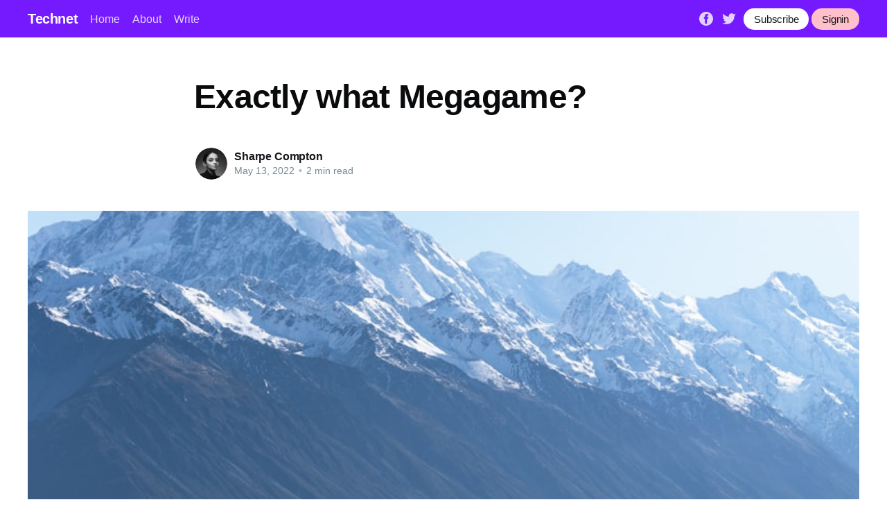

--- FILE ---
content_type: text/html; charset=utf-8
request_url: https://sharpe-compton.technetbloggers.de/exactly-what-megagame-1652470070/
body_size: 5355
content:
<!DOCTYPE html>
<html lang="en">
<head>

    <title>Exactly what Megagame?</title>
    <meta charset="utf-8" />
    <meta http-equiv="X-UA-Compatible" content="IE=edge" />
    <meta name="HandheldFriendly" content="True" />
    <meta name="viewport" content="width=device-width, initial-scale=1.0" />

    <link rel="stylesheet" type="text/css" href="/assets/built/screen.css?v=66878ba5c1" />

    <link rel="icon" href="/favicon.png" type="image/png" />
    <meta name="referrer" content="no-referrer-when-downgrade" />
    
    <meta property="og:site_name" content="Technet" />
    <meta property="og:type" content="article" />
    <meta property="og:title" content="Exactly what Megagame?" />
    <meta property="og:description" content="Some sort of megagame is the large-scale simulation. This may include components of wargames, tabletop games, and LARPs. It can also contain elements of world of warcraft or LARPs. The particular amount of elements in a megagame is dependent on the circumstance being played. A new megagame can have got" />
    <meta property="og:url" content="https://technetbloggers.de/exactly-what-megagame-1652470070/" />
    <meta property="og:image" content="https://images.unsplash.com/photo-1531804055935-76f44d7c3621?crop&#x3D;entropy&amp;cs&#x3D;tinysrgb&amp;fit&#x3D;crop&amp;fm&#x3D;jpg&amp;h&#x3D;600&amp;ixid&#x3D;MnwxfDB8MXxyYW5kb218MHx8cGhvdG98fHx8fHwxNjUyNDcwMDg3&amp;ixlib&#x3D;rb-1.2.1&amp;q&#x3D;80&amp;utm_campaign&#x3D;api-credit&amp;utm_medium&#x3D;referral&amp;utm_source&#x3D;unsplash_source&amp;w&#x3D;800" />
    <meta property="article:published_time" content="2022-05-13T19:28:10.000Z" />
    <meta property="article:modified_time" content="2022-05-13T19:28:10.000Z" />
    <meta property="article:publisher" content="https://www.facebook.com/ghost" />
    <meta name="twitter:card" content="summary_large_image" />
    <meta name="twitter:title" content="Exactly what Megagame?" />
    <meta name="twitter:description" content="Some sort of megagame is the large-scale simulation. This may include components of wargames, tabletop games, and LARPs. It can also contain elements of world of warcraft or LARPs. The particular amount of elements in a megagame is dependent on the circumstance being played. A new megagame can have got" />
    <meta name="twitter:url" content="https://technetbloggers.de/exactly-what-megagame-1652470070/" />
    <meta name="twitter:image" content="https://images.unsplash.com/photo-1531804055935-76f44d7c3621?crop&#x3D;entropy&amp;cs&#x3D;tinysrgb&amp;fit&#x3D;crop&amp;fm&#x3D;jpg&amp;h&#x3D;600&amp;ixid&#x3D;MnwxfDB8MXxyYW5kb218MHx8cGhvdG98fHx8fHwxNjUyNDcwMDg3&amp;ixlib&#x3D;rb-1.2.1&amp;q&#x3D;80&amp;utm_campaign&#x3D;api-credit&amp;utm_medium&#x3D;referral&amp;utm_source&#x3D;unsplash_source&amp;w&#x3D;800" />
    <meta name="twitter:label1" content="Written by" />
    <meta name="twitter:data1" content="Sharpe Compton" />
    <meta name="twitter:site" content="@ghost" />
    <meta property="og:image:width" content="800" />
    <meta property="og:image:height" content="600" />
    
    <link rel="alternate" type="application/rss+xml" title="Technet" href="https://technetbloggers.de/rss/" />
    
    <style>:root {--ghost-accent-color: #751aff;}</style>

</head>
<body class="post-template">
<div class="viewport">

    <header id="gh-head" class="gh-head has-cover">
        <nav class="gh-head-inner inner gh-container">

            <div class="gh-head-brand">
                <a class="gh-head-logo" href="https://technetbloggers.de">
                        Technet
                </a>
                <a class="gh-burger" role="button">
                    <div class="gh-burger-box">
                        <div class="gh-burger-inner"></div>
                    </div>
                </a>
            </div>
            <div class="gh-head-menu">
                <ul class="nav">
    <li class="nav-home"><a href="https://technetbloggers.de/">Home</a></li>
    <li class="nav-about"><a href="https://technetbloggers.de/about/">About</a></li>
    <li class="nav-write"><a href="https://technetbloggers.de/how-to-write-on-technet/">Write</a></li>
</ul>

            </div>
            <div class="gh-head-actions">
                <div class="gh-social">
                        <a class="gh-social-facebook" href="https://www.facebook.com/ghost" title="Facebook" target="_blank" rel="noopener"><svg viewBox="0 0 32 32" xmlns="http://www.w3.org/2000/svg"><path d="M16 0c8.837 0 16 7.163 16 16s-7.163 16-16 16S0 24.837 0 16 7.163 0 16 0zm5.204 4.911h-3.546c-2.103 0-4.443.885-4.443 3.934.01 1.062 0 2.08 0 3.225h-2.433v3.872h2.509v11.147h4.61v-11.22h3.042l.275-3.81h-3.397s.007-1.695 0-2.187c0-1.205 1.253-1.136 1.329-1.136h2.054V4.911z" /></svg></a>
                        <a class="gh-social-twitter" href="https://twitter.com/ghost" title="Twitter" target="_blank" rel="noopener"><svg xmlns="http://www.w3.org/2000/svg" viewBox="0 0 32 32"><path d="M30.063 7.313c-.813 1.125-1.75 2.125-2.875 2.938v.75c0 1.563-.188 3.125-.688 4.625a15.088 15.088 0 0 1-2.063 4.438c-.875 1.438-2 2.688-3.25 3.813a15.015 15.015 0 0 1-4.625 2.563c-1.813.688-3.75 1-5.75 1-3.25 0-6.188-.875-8.875-2.625.438.063.875.125 1.375.125 2.688 0 5.063-.875 7.188-2.5-1.25 0-2.375-.375-3.375-1.125s-1.688-1.688-2.063-2.875c.438.063.813.125 1.125.125.5 0 1-.063 1.5-.25-1.313-.25-2.438-.938-3.313-1.938a5.673 5.673 0 0 1-1.313-3.688v-.063c.813.438 1.688.688 2.625.688a5.228 5.228 0 0 1-1.875-2c-.5-.875-.688-1.813-.688-2.75 0-1.063.25-2.063.75-2.938 1.438 1.75 3.188 3.188 5.25 4.25s4.313 1.688 6.688 1.813a5.579 5.579 0 0 1 1.5-5.438c1.125-1.125 2.5-1.688 4.125-1.688s3.063.625 4.188 1.813a11.48 11.48 0 0 0 3.688-1.375c-.438 1.375-1.313 2.438-2.563 3.188 1.125-.125 2.188-.438 3.313-.875z"/></svg>
</a>
                </div>

                <a class="gh-head-button" href="https://technetbloggers.de/ghost/#/signup/dk2d">Subscribe</a>
                &nbsp;
                <a class="gh-head-button" style="background-color:pink" href="https://technetbloggers.de/ghost/#/signin">Signin</a>
            </div>
        </nav>
    </header>

    <main>
        



<article class="article post">

    <header class="article-header gh-canvas">


        <h1 class="article-title">Exactly what Megagame?</h1>


        <div class="article-byline">
            <section class="article-byline-content">
                <ul class="author-list">
                    <li class="author-list-item">
                        <a href="/author/sharpe-compton/" class="author-avatar">
                            <img class="author-profile-image" src="https://images.unsplash.com/photo-1620122303020-87ec826cf70d?crop&#x3D;entropy&amp;cs&#x3D;tinysrgb&amp;fit&#x3D;crop&amp;fm&#x3D;jpg&amp;h&#x3D;400&amp;ixid&#x3D;MnwxfDB8MXxyYW5kb218MHx8ZmFjZXx8fHx8fDE2NDU5MDE4OTI&amp;ixlib&#x3D;rb-1.2.1&amp;q&#x3D;80&amp;utm_campaign&#x3D;api-credit&amp;utm_medium&#x3D;referral&amp;utm_source&#x3D;unsplash_source&amp;w&#x3D;400" alt="Sharpe Compton" />
                        </a>
                    </li>
                </ul>
                <div class="article-byline-meta">
                    <h4 class="author-name"><a href="https://sharpe-compton.technetbloggers.de/author/sharpe-compton/">Sharpe Compton</a></h4>
                    <div class="byline-meta-content">
                        <time class="byline-meta-date" datetime="2022-05-13">May 13, 2022</time>
                        <span class="byline-reading-time"><span class="bull">&bull;</span> 2 min read</span>
                    </div>
                </div>
            </section>
        </div>

        <figure class="article-image">
            <img
                srcset="https://images.unsplash.com/photo-1531804055935-76f44d7c3621?crop&#x3D;entropy&amp;cs&#x3D;tinysrgb&amp;fit&#x3D;crop&amp;fm&#x3D;jpg&amp;h&#x3D;600&amp;ixid&#x3D;MnwxfDB8MXxyYW5kb218MHx8cGhvdG98fHx8fHwxNjUyNDcwMDg3&amp;ixlib&#x3D;rb-1.2.1&amp;q&#x3D;80&amp;utm_campaign&#x3D;api-credit&amp;utm_medium&#x3D;referral&amp;utm_source&#x3D;unsplash_source&amp;w&#x3D;800 300w,
                        https://images.unsplash.com/photo-1531804055935-76f44d7c3621?crop&#x3D;entropy&amp;cs&#x3D;tinysrgb&amp;fit&#x3D;crop&amp;fm&#x3D;jpg&amp;h&#x3D;600&amp;ixid&#x3D;MnwxfDB8MXxyYW5kb218MHx8cGhvdG98fHx8fHwxNjUyNDcwMDg3&amp;ixlib&#x3D;rb-1.2.1&amp;q&#x3D;80&amp;utm_campaign&#x3D;api-credit&amp;utm_medium&#x3D;referral&amp;utm_source&#x3D;unsplash_source&amp;w&#x3D;800 600w,
                        https://images.unsplash.com/photo-1531804055935-76f44d7c3621?crop&#x3D;entropy&amp;cs&#x3D;tinysrgb&amp;fit&#x3D;crop&amp;fm&#x3D;jpg&amp;h&#x3D;600&amp;ixid&#x3D;MnwxfDB8MXxyYW5kb218MHx8cGhvdG98fHx8fHwxNjUyNDcwMDg3&amp;ixlib&#x3D;rb-1.2.1&amp;q&#x3D;80&amp;utm_campaign&#x3D;api-credit&amp;utm_medium&#x3D;referral&amp;utm_source&#x3D;unsplash_source&amp;w&#x3D;800 1000w,
                        https://images.unsplash.com/photo-1531804055935-76f44d7c3621?crop&#x3D;entropy&amp;cs&#x3D;tinysrgb&amp;fit&#x3D;crop&amp;fm&#x3D;jpg&amp;h&#x3D;600&amp;ixid&#x3D;MnwxfDB8MXxyYW5kb218MHx8cGhvdG98fHx8fHwxNjUyNDcwMDg3&amp;ixlib&#x3D;rb-1.2.1&amp;q&#x3D;80&amp;utm_campaign&#x3D;api-credit&amp;utm_medium&#x3D;referral&amp;utm_source&#x3D;unsplash_source&amp;w&#x3D;800 2000w"
                sizes="(min-width: 1400px) 1400px, 92vw"
                src="https://images.unsplash.com/photo-1531804055935-76f44d7c3621?crop&#x3D;entropy&amp;cs&#x3D;tinysrgb&amp;fit&#x3D;crop&amp;fm&#x3D;jpg&amp;h&#x3D;600&amp;ixid&#x3D;MnwxfDB8MXxyYW5kb218MHx8cGhvdG98fHx8fHwxNjUyNDcwMDg3&amp;ixlib&#x3D;rb-1.2.1&amp;q&#x3D;80&amp;utm_campaign&#x3D;api-credit&amp;utm_medium&#x3D;referral&amp;utm_source&#x3D;unsplash_source&amp;w&#x3D;800"
                alt="Exactly what Megagame?"
            />
        </figure>
    </header>

    <section class="gh-content gh-canvas">
        <p>Some sort of megagame is the large-scale simulation. This may include components of wargames, tabletop games, and LARPs. It can also contain elements of world of warcraft or LARPs. The particular amount of elements in a megagame is dependent on the circumstance being played. A new megagame can have got several players, or many different people could play the same game. This is the way to introduce extra players to typically the genre of video gaming.<br><br>The greatest advantage associated with a megagame is usually its flexibility. This allows for multiple factions to contend against each some other. Each team provides a specific part and can take those story in nearly every direction. The sport is split into several turns, together with each player getting a turn at the same time. A megagame is a lot of fun to experience and requires some sort of great deal of player interaction. Typically the level of participant interaction is crucial to the game's accomplishment, as well as the players' decision-making abilities will fluctuate accordingly.<br><br>While a typical megagame might be played by a single person at a time, it requires two or more players to participate in simultaneously. This means that each participant can play the identical game at typically the same time. There are many teams in a megagame, and each and every team could make way up their own regulations.  <a href="https://cutt.ly/8GVo9AW">ฝาก 10 รับ 100</a>  can be very difficult to deal with and organize each of the players in the megagame. It is usually also possible with regard to a person to play as a personality.<br><br>The main difficulty of your megagame is player interaction. A new team must speak with each other for making tough judgements and achieve their objectives. This calls for a lot regarding communication, and typically the team must get close to to get the particular job done. A new megagame often consists of multiple factions, each of which has diverse roles and responsibilities. Each faction has different decision-making abilities. It is essential to maintain player interaction in a new megagame. It is very important remember that a megagame is a substantial multiplayer game.<br><br>The megagame is some sort of huge game that will require a large range of players to experience. A megagame combines board games in addition to roleplaying games. Typically the player roles throughout the game are usually decided by the particular team leader. Throughout a megagame, each player has some sort of distinct role, plus the control associates are grouped directly into subgroups based on their roles. The girls leaders are called "the umpires. " However , the rules in addition to mechanics of a new megagame are different.<br><br>The structure of the megagame is similar in order to those of a regular game. Within a megagame, the players happen to be divided into teams. "" are assigned to specific roles and are also expected to reach their objectives. A new part of the team can in addition change the staff member's role. A person may not always be able to talk to the other group members. The aim of a megagame would be to reach a high rating. The objective associated with a megagame will be to win by killing all the other player throughout the game.</p>
    </section>


</article>

<section class="footer-cta">
    <div class="inner">
        <h2>Sign up for more like this.</h2>
        <a class="footer-cta-button" href="#/portal">
            <div>Enter your email</div>
            <span>Subscribe</span>
        </a>
    </div>
</section>


<aside class="read-more-wrap">
    <div class="read-more inner">


                    
<article class="post-card post ">

    <a class="post-card-image-link" href="https://sharpe-compton.technetbloggers.de/the-most-effective-game-free-regarding-the-entire-year-2021-1654698085/">
        <img class="post-card-image"
            srcset="https://images.unsplash.com/photo-1568038479111-87bf80659645?crop&#x3D;entropy&amp;cs&#x3D;tinysrgb&amp;fit&#x3D;crop&amp;fm&#x3D;jpg&amp;h&#x3D;600&amp;ixid&#x3D;MnwxfDB8MXxyYW5kb218MHx8cGhvdG98fHx8fHwxNjU0Njk4MTAx&amp;ixlib&#x3D;rb-1.2.1&amp;q&#x3D;80&amp;utm_campaign&#x3D;api-credit&amp;utm_medium&#x3D;referral&amp;utm_source&#x3D;unsplash_source&amp;w&#x3D;800 300w,
                    https://images.unsplash.com/photo-1568038479111-87bf80659645?crop&#x3D;entropy&amp;cs&#x3D;tinysrgb&amp;fit&#x3D;crop&amp;fm&#x3D;jpg&amp;h&#x3D;600&amp;ixid&#x3D;MnwxfDB8MXxyYW5kb218MHx8cGhvdG98fHx8fHwxNjU0Njk4MTAx&amp;ixlib&#x3D;rb-1.2.1&amp;q&#x3D;80&amp;utm_campaign&#x3D;api-credit&amp;utm_medium&#x3D;referral&amp;utm_source&#x3D;unsplash_source&amp;w&#x3D;800 600w,
                    https://images.unsplash.com/photo-1568038479111-87bf80659645?crop&#x3D;entropy&amp;cs&#x3D;tinysrgb&amp;fit&#x3D;crop&amp;fm&#x3D;jpg&amp;h&#x3D;600&amp;ixid&#x3D;MnwxfDB8MXxyYW5kb218MHx8cGhvdG98fHx8fHwxNjU0Njk4MTAx&amp;ixlib&#x3D;rb-1.2.1&amp;q&#x3D;80&amp;utm_campaign&#x3D;api-credit&amp;utm_medium&#x3D;referral&amp;utm_source&#x3D;unsplash_source&amp;w&#x3D;800 1000w,
                    https://images.unsplash.com/photo-1568038479111-87bf80659645?crop&#x3D;entropy&amp;cs&#x3D;tinysrgb&amp;fit&#x3D;crop&amp;fm&#x3D;jpg&amp;h&#x3D;600&amp;ixid&#x3D;MnwxfDB8MXxyYW5kb218MHx8cGhvdG98fHx8fHwxNjU0Njk4MTAx&amp;ixlib&#x3D;rb-1.2.1&amp;q&#x3D;80&amp;utm_campaign&#x3D;api-credit&amp;utm_medium&#x3D;referral&amp;utm_source&#x3D;unsplash_source&amp;w&#x3D;800 2000w"
            sizes="(max-width: 1000px) 400px, 800px"
            src="https://images.unsplash.com/photo-1568038479111-87bf80659645?crop&#x3D;entropy&amp;cs&#x3D;tinysrgb&amp;fit&#x3D;crop&amp;fm&#x3D;jpg&amp;h&#x3D;600&amp;ixid&#x3D;MnwxfDB8MXxyYW5kb218MHx8cGhvdG98fHx8fHwxNjU0Njk4MTAx&amp;ixlib&#x3D;rb-1.2.1&amp;q&#x3D;80&amp;utm_campaign&#x3D;api-credit&amp;utm_medium&#x3D;referral&amp;utm_source&#x3D;unsplash_source&amp;w&#x3D;800"
            alt="The most effective Game Free regarding the entire year 2021"
            loading="lazy"
        />
    </a>

    <div class="post-card-content">

        <a class="post-card-content-link" href="https://sharpe-compton.technetbloggers.de/the-most-effective-game-free-regarding-the-entire-year-2021-1654698085/">
            <header class="post-card-header">
                <h2 class="post-card-title">The most effective Game Free regarding the entire year 2021</h2>
            </header>
            <section class="post-card-excerpt">
                <p>Intended for people looking for free of cost games, there are some great free options away there, but it's difficult to decide on only one. Some people prefer to be able to play Diablo-style online games, while some might favor an action-RPG along with an RPG-like think. If you're looking</p>
            </section>
        </a>

        <footer class="post-card-meta">
            <ul class="author-list">
                <li class="author-list-item">
                    <a href="https://technetbloggers.de/author/sharpe-compton/" class="static-avatar">
                        <img class="author-profile-image" src="https://images.unsplash.com/photo-1620122303020-87ec826cf70d?crop&#x3D;entropy&amp;cs&#x3D;tinysrgb&amp;fit&#x3D;crop&amp;fm&#x3D;jpg&amp;h&#x3D;400&amp;ixid&#x3D;MnwxfDB8MXxyYW5kb218MHx8ZmFjZXx8fHx8fDE2NDU5MDE4OTI&amp;ixlib&#x3D;rb-1.2.1&amp;q&#x3D;80&amp;utm_campaign&#x3D;api-credit&amp;utm_medium&#x3D;referral&amp;utm_source&#x3D;unsplash_source&amp;w&#x3D;400" alt="Sharpe Compton" />
                    </a>
                </li>
            </ul>
            <div class="post-card-byline-content">
                <span><a href="https://sharpe-compton.technetbloggers.de/author/sharpe-compton/">Sharpe Compton</a></span>
                <span class="post-card-byline-date"><time datetime="2022-06-08">Jun 8, 2022</time> <span class="bull">&bull;</span> 2 min read</span>
            </div>
        </footer>

    </div>

</article>
                    
<article class="post-card post ">

    <a class="post-card-image-link" href="https://sharpe-compton.technetbloggers.de/best-game-free-associated-with-the-year-1654697337/">
        <img class="post-card-image"
            srcset="https://images.unsplash.com/photo-1571513721963-d855fd8df4c2?crop&#x3D;entropy&amp;cs&#x3D;tinysrgb&amp;fit&#x3D;crop&amp;fm&#x3D;jpg&amp;h&#x3D;600&amp;ixid&#x3D;MnwxfDB8MXxyYW5kb218MHx8cGhvdG98fHx8fHwxNjU0Njk3MzU0&amp;ixlib&#x3D;rb-1.2.1&amp;q&#x3D;80&amp;utm_campaign&#x3D;api-credit&amp;utm_medium&#x3D;referral&amp;utm_source&#x3D;unsplash_source&amp;w&#x3D;800 300w,
                    https://images.unsplash.com/photo-1571513721963-d855fd8df4c2?crop&#x3D;entropy&amp;cs&#x3D;tinysrgb&amp;fit&#x3D;crop&amp;fm&#x3D;jpg&amp;h&#x3D;600&amp;ixid&#x3D;MnwxfDB8MXxyYW5kb218MHx8cGhvdG98fHx8fHwxNjU0Njk3MzU0&amp;ixlib&#x3D;rb-1.2.1&amp;q&#x3D;80&amp;utm_campaign&#x3D;api-credit&amp;utm_medium&#x3D;referral&amp;utm_source&#x3D;unsplash_source&amp;w&#x3D;800 600w,
                    https://images.unsplash.com/photo-1571513721963-d855fd8df4c2?crop&#x3D;entropy&amp;cs&#x3D;tinysrgb&amp;fit&#x3D;crop&amp;fm&#x3D;jpg&amp;h&#x3D;600&amp;ixid&#x3D;MnwxfDB8MXxyYW5kb218MHx8cGhvdG98fHx8fHwxNjU0Njk3MzU0&amp;ixlib&#x3D;rb-1.2.1&amp;q&#x3D;80&amp;utm_campaign&#x3D;api-credit&amp;utm_medium&#x3D;referral&amp;utm_source&#x3D;unsplash_source&amp;w&#x3D;800 1000w,
                    https://images.unsplash.com/photo-1571513721963-d855fd8df4c2?crop&#x3D;entropy&amp;cs&#x3D;tinysrgb&amp;fit&#x3D;crop&amp;fm&#x3D;jpg&amp;h&#x3D;600&amp;ixid&#x3D;MnwxfDB8MXxyYW5kb218MHx8cGhvdG98fHx8fHwxNjU0Njk3MzU0&amp;ixlib&#x3D;rb-1.2.1&amp;q&#x3D;80&amp;utm_campaign&#x3D;api-credit&amp;utm_medium&#x3D;referral&amp;utm_source&#x3D;unsplash_source&amp;w&#x3D;800 2000w"
            sizes="(max-width: 1000px) 400px, 800px"
            src="https://images.unsplash.com/photo-1571513721963-d855fd8df4c2?crop&#x3D;entropy&amp;cs&#x3D;tinysrgb&amp;fit&#x3D;crop&amp;fm&#x3D;jpg&amp;h&#x3D;600&amp;ixid&#x3D;MnwxfDB8MXxyYW5kb218MHx8cGhvdG98fHx8fHwxNjU0Njk3MzU0&amp;ixlib&#x3D;rb-1.2.1&amp;q&#x3D;80&amp;utm_campaign&#x3D;api-credit&amp;utm_medium&#x3D;referral&amp;utm_source&#x3D;unsplash_source&amp;w&#x3D;800"
            alt="Best Game Free associated with the Year"
            loading="lazy"
        />
    </a>

    <div class="post-card-content">

        <a class="post-card-content-link" href="https://sharpe-compton.technetbloggers.de/best-game-free-associated-with-the-year-1654697337/">
            <header class="post-card-header">
                <h2 class="post-card-title">Best Game Free associated with the Year</h2>
            </header>
            <section class="post-card-excerpt">
                <p>There are many games out there that make record involving the best video game free from the 12 months. If you're looking for a classic RPG, you should definitely check out BelcebÃº: Reign of Turmoil, which was released within 2015. While is actually not the nearly all visually appealing title,</p>
            </section>
        </a>

        <footer class="post-card-meta">
            <ul class="author-list">
                <li class="author-list-item">
                    <a href="https://technetbloggers.de/author/sharpe-compton/" class="static-avatar">
                        <img class="author-profile-image" src="https://images.unsplash.com/photo-1620122303020-87ec826cf70d?crop&#x3D;entropy&amp;cs&#x3D;tinysrgb&amp;fit&#x3D;crop&amp;fm&#x3D;jpg&amp;h&#x3D;400&amp;ixid&#x3D;MnwxfDB8MXxyYW5kb218MHx8ZmFjZXx8fHx8fDE2NDU5MDE4OTI&amp;ixlib&#x3D;rb-1.2.1&amp;q&#x3D;80&amp;utm_campaign&#x3D;api-credit&amp;utm_medium&#x3D;referral&amp;utm_source&#x3D;unsplash_source&amp;w&#x3D;400" alt="Sharpe Compton" />
                    </a>
                </li>
            </ul>
            <div class="post-card-byline-content">
                <span><a href="https://sharpe-compton.technetbloggers.de/author/sharpe-compton/">Sharpe Compton</a></span>
                <span class="post-card-byline-date"><time datetime="2022-06-08">Jun 8, 2022</time> <span class="bull">&bull;</span> 2 min read</span>
            </div>
        </footer>

    </div>

</article>
                    
<article class="post-card post ">

    <a class="post-card-image-link" href="https://sharpe-compton.technetbloggers.de/the-most-effective-game-free-associated-with-the-season-2021-1654644625/">
        <img class="post-card-image"
            srcset="https://images.unsplash.com/photo-1615372447285-1b51dd47ca89?crop&#x3D;entropy&amp;cs&#x3D;tinysrgb&amp;fit&#x3D;crop&amp;fm&#x3D;jpg&amp;h&#x3D;600&amp;ixid&#x3D;MnwxfDB8MXxyYW5kb218MHx8cGhvdG98fHx8fHwxNjU0NjQ0NjQy&amp;ixlib&#x3D;rb-1.2.1&amp;q&#x3D;80&amp;utm_campaign&#x3D;api-credit&amp;utm_medium&#x3D;referral&amp;utm_source&#x3D;unsplash_source&amp;w&#x3D;800 300w,
                    https://images.unsplash.com/photo-1615372447285-1b51dd47ca89?crop&#x3D;entropy&amp;cs&#x3D;tinysrgb&amp;fit&#x3D;crop&amp;fm&#x3D;jpg&amp;h&#x3D;600&amp;ixid&#x3D;MnwxfDB8MXxyYW5kb218MHx8cGhvdG98fHx8fHwxNjU0NjQ0NjQy&amp;ixlib&#x3D;rb-1.2.1&amp;q&#x3D;80&amp;utm_campaign&#x3D;api-credit&amp;utm_medium&#x3D;referral&amp;utm_source&#x3D;unsplash_source&amp;w&#x3D;800 600w,
                    https://images.unsplash.com/photo-1615372447285-1b51dd47ca89?crop&#x3D;entropy&amp;cs&#x3D;tinysrgb&amp;fit&#x3D;crop&amp;fm&#x3D;jpg&amp;h&#x3D;600&amp;ixid&#x3D;MnwxfDB8MXxyYW5kb218MHx8cGhvdG98fHx8fHwxNjU0NjQ0NjQy&amp;ixlib&#x3D;rb-1.2.1&amp;q&#x3D;80&amp;utm_campaign&#x3D;api-credit&amp;utm_medium&#x3D;referral&amp;utm_source&#x3D;unsplash_source&amp;w&#x3D;800 1000w,
                    https://images.unsplash.com/photo-1615372447285-1b51dd47ca89?crop&#x3D;entropy&amp;cs&#x3D;tinysrgb&amp;fit&#x3D;crop&amp;fm&#x3D;jpg&amp;h&#x3D;600&amp;ixid&#x3D;MnwxfDB8MXxyYW5kb218MHx8cGhvdG98fHx8fHwxNjU0NjQ0NjQy&amp;ixlib&#x3D;rb-1.2.1&amp;q&#x3D;80&amp;utm_campaign&#x3D;api-credit&amp;utm_medium&#x3D;referral&amp;utm_source&#x3D;unsplash_source&amp;w&#x3D;800 2000w"
            sizes="(max-width: 1000px) 400px, 800px"
            src="https://images.unsplash.com/photo-1615372447285-1b51dd47ca89?crop&#x3D;entropy&amp;cs&#x3D;tinysrgb&amp;fit&#x3D;crop&amp;fm&#x3D;jpg&amp;h&#x3D;600&amp;ixid&#x3D;MnwxfDB8MXxyYW5kb218MHx8cGhvdG98fHx8fHwxNjU0NjQ0NjQy&amp;ixlib&#x3D;rb-1.2.1&amp;q&#x3D;80&amp;utm_campaign&#x3D;api-credit&amp;utm_medium&#x3D;referral&amp;utm_source&#x3D;unsplash_source&amp;w&#x3D;800"
            alt="The most effective Game Free associated with the season 2021"
            loading="lazy"
        />
    </a>

    <div class="post-card-content">

        <a class="post-card-content-link" href="https://sharpe-compton.technetbloggers.de/the-most-effective-game-free-associated-with-the-season-2021-1654644625/">
            <header class="post-card-header">
                <h2 class="post-card-title">The most effective Game Free associated with the season 2021</h2>
            </header>
            <section class="post-card-excerpt">
                <p>For people trying to find free of cost games, there are some fantastic free options out there, but is actually difficult to determine on just one single. Many people prefer in order to play Diablo-style online games, and some might prefer an action-RPG using an RPG-like sense. If you're buying</p>
            </section>
        </a>

        <footer class="post-card-meta">
            <ul class="author-list">
                <li class="author-list-item">
                    <a href="https://technetbloggers.de/author/sharpe-compton/" class="static-avatar">
                        <img class="author-profile-image" src="https://images.unsplash.com/photo-1620122303020-87ec826cf70d?crop&#x3D;entropy&amp;cs&#x3D;tinysrgb&amp;fit&#x3D;crop&amp;fm&#x3D;jpg&amp;h&#x3D;400&amp;ixid&#x3D;MnwxfDB8MXxyYW5kb218MHx8ZmFjZXx8fHx8fDE2NDU5MDE4OTI&amp;ixlib&#x3D;rb-1.2.1&amp;q&#x3D;80&amp;utm_campaign&#x3D;api-credit&amp;utm_medium&#x3D;referral&amp;utm_source&#x3D;unsplash_source&amp;w&#x3D;400" alt="Sharpe Compton" />
                    </a>
                </li>
            </ul>
            <div class="post-card-byline-content">
                <span><a href="https://sharpe-compton.technetbloggers.de/author/sharpe-compton/">Sharpe Compton</a></span>
                <span class="post-card-byline-date"><time datetime="2022-06-07">Jun 7, 2022</time> <span class="bull">&bull;</span> 2 min read</span>
            </div>
        </footer>

    </div>

</article>

    </div>
</aside>


    </main>

    <footer class="site-footer outer">
        <div class="inner">
            <section class="copyright"><a href="https://technetbloggers.de">Technet</a> &copy; 2026</section>
            <nav class="site-footer-nav">
                <ul class="nav">
    <li class="nav-data-privacy"><a href="https://technetbloggers.de/privacy/">Data &amp; privacy</a></li>
    <li class="nav-contact"><a href="https://technetbloggers.de/contact/">Contact</a></li>
    <li class="nav-contribute"><a href="https://technetbloggers.de/contribute/">Contribute →</a></li>
</ul>

            </nav>
        </div>
    </footer>

</div>


<script
    src="https://code.jquery.com/jquery-3.5.1.min.js"
    integrity="sha256-9/aliU8dGd2tb6OSsuzixeV4y/faTqgFtohetphbbj0="
    crossorigin="anonymous">
</script>
<script src="/assets/built/casper.js?v=66878ba5c1"></script>
<script>
$(document).ready(function () {
    // Mobile Menu Trigger
    $('.gh-burger').click(function () {
        $('body').toggleClass('gh-head-open');
    });
    // FitVids - Makes video embeds responsive
    $(".gh-content").fitVids();
});
</script>



<script defer src="https://static.cloudflareinsights.com/beacon.min.js/vcd15cbe7772f49c399c6a5babf22c1241717689176015" integrity="sha512-ZpsOmlRQV6y907TI0dKBHq9Md29nnaEIPlkf84rnaERnq6zvWvPUqr2ft8M1aS28oN72PdrCzSjY4U6VaAw1EQ==" data-cf-beacon='{"version":"2024.11.0","token":"fab537b79f524be190224200795f63d5","r":1,"server_timing":{"name":{"cfCacheStatus":true,"cfEdge":true,"cfExtPri":true,"cfL4":true,"cfOrigin":true,"cfSpeedBrain":true},"location_startswith":null}}' crossorigin="anonymous"></script>
</body>
</html>
